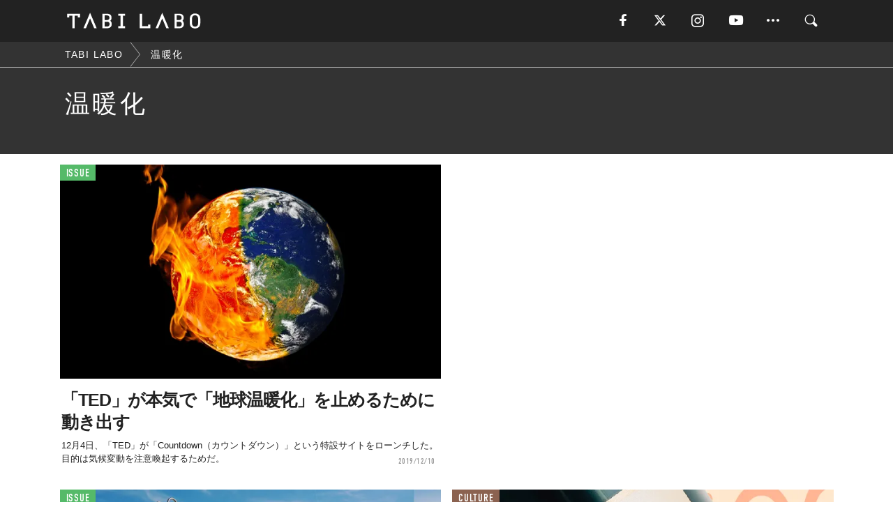

--- FILE ---
content_type: text/html; charset=utf-8
request_url: https://tabi-labo.com/tag/%E6%B8%A9%E6%9A%96%E5%8C%96
body_size: 9642
content:
<!DOCTYPE html><html><head><meta charset="utf-8" /><meta content="IE=edge" http-equiv="X-UA-Compatible" /><meta content="width=device-width, initial-scale=1" name="viewport" /><meta content="" name="description" /><meta content="温暖化,,TABILABO,旅ラボ" name="keywords" /><meta content="TABI LABO" name="author" /><meta content="index,follow" name="robots" /><meta content="summary_large_image" name="twitter:card" /><meta content="@tabilabo_news" name="twitter:site" /><meta content="@tabilabo_news" name="twitter:creator" /><meta content="m7k499k84wp5ixxwhjnfe56tcrycg4" name="facebook-domain-verification" /><meta content="TABI LABO" property="og:title" /><meta content="article" property="og:type" /><meta content="https://image.tabi-labo.com/jp/175943/4669310303731712.jpg" property="og:image" /><meta content="https://tabi-labo.com/tag/%E6%B8%A9%E6%9A%96%E5%8C%96" property="og:url" /><meta content="TABI LABO" property="og:site_name" /><meta content="" property="og:description" /><meta content="100001088962261" property="fb:admins" /><meta content="1655421248016810" property="fb:app_id" /><link href="https://img.tabi-labo.com/wp-content/uploads/2014/07/favicon.ico" rel="shortcut icon" /><link href="https://img.tabi-labo.com/wp-content/uploads/2014/07/home.gif" rel="apple-touch-icon" /><script async="" src="https://cdn.ampproject.org/v0.js"></script><script async="" custom-element="amp-instagram" src="https://cdn.ampproject.org/v0/amp-instagram-0.1.js"></script><script async="" src="https://www.googletagservices.com/tag/js/gpt.js"></script><script>var googletag = googletag || {};
googletag.cmd = googletag.cmd || [];</script><script>var category_for_gam = ''
var tags_for_gam = "温暖化".split(',')
googletag.cmd.push(function() {
  googletag.defineSlot('/73238597/tlweb-native-tag-article-1', ['fluid'], 'ArticleAd1').addService(googletag.pubads());
  googletag.defineSlot('/73238597/tlweb-native-tag-article-2', ['fluid'], 'ArticleAd2').addService(googletag.pubads());
  googletag.pubads().setTargeting('category', category_for_gam);
  googletag.pubads().setTargeting('tag', tags_for_gam);
});</script><script>googletag.cmd.push(function() {
  googletag.pubads().setTargeting('gender', 'unknown');
  googletag.pubads().setTargeting('age', '');
});</script><script>var screen_size = window.innerWidth < 375 ? 'mobile-small' : window.innerWidth < 768 ? 'mobile' : window.innerWidth < 992 ? 'tablet' : 'pc'
googletag.cmd.push(function() {
  googletag.pubads().setTargeting('env', 'production');
  googletag.pubads().setTargeting('screen_size', screen_size);
  googletag.pubads().setTargeting('page', 'tag');
  googletag.pubads().enableSingleRequest();
  googletag.enableServices();
});</script><link rel="stylesheet" href="//d1327e6qskmzf0.cloudfront.net/assets/application-22438996ad2db6e60d5bdc91ceeb703155c3e0521e64e30ba543361bea4c31fb.css" media="all" /><script async="true" src="https://ga.jspm.io/npm:es-module-shims@1.8.3/dist/es-module-shims.js"></script><script type="importmap" data-turbo-track="reload">{
  "imports": {
    "javascript/swiper": "//d1327e6qskmzf0.cloudfront.net/assets/javascript/swiper-cdef983c41f9b6bee83118439a8089f99a23472f27e2292a3ca13c3a09e2b26f.js",
    "app": "//d1327e6qskmzf0.cloudfront.net/assets/app-84d0543da040db226ccdebda36a6bbcc41ba4177bbf7c7fe445d9b312efdb67b.js",
    "article": "//d1327e6qskmzf0.cloudfront.net/assets/article-22c1fe190022e9bb7b322d5c65b06c7cd12a0d8fa371b1abe612e7239f1d767f.js",
    "article_list": "//d1327e6qskmzf0.cloudfront.net/assets/article_list-b9f4e016c0d8df140907b2caea11680f3baa8016fb6081e8e3a2ba2c05954a1f.js",
    "popup": "//d1327e6qskmzf0.cloudfront.net/assets/popup-6cc1fad5e92aa34dcb807f4e393701ffc2a520667ca43095d9863c06f813ad8f.js",
    "swiper_wrapper": "//d1327e6qskmzf0.cloudfront.net/assets/swiper_wrapper-7dc95419c46ef2bf953902df34135fbbbe17fa8562c79c31b7f8f5b33860e974.js"
  }
}</script><title>温暖化 | TABI LABO</title><script>var isBot = true;</script><script>_tl_uuid = null;
var cookies = document.cookie.split(';');
for(var i in cookies) {
  if(cookies[i].length > 56 && cookies[i].trim().substring(0, 8) === 'tl_uuid=') {
    var value = cookies[i].split('=')[1];
    _tl_uuid = value.substring(17, 49);
    break;
  }
}
_tl_ga4_params = {'tl_uuid': _tl_uuid};</script><script async="" src="https://www.googletagmanager.com/gtag/js?id=G-7GD8XVFL19"></script><script>window.dataLayer = window.dataLayer || [];
function gtag(){dataLayer.push(arguments);}
gtag('js', new Date());</script><script>(function(w,d,s,l,i){w[l]=w[l]||[];w[l].push({'gtm.start':
new Date().getTime(),event:'gtm.js'});var f=d.getElementsByTagName(s)[0],
j=d.createElement(s),dl=l!='dataLayer'?'&l='+l:'';j.async=true;j.src=
'//www.googletagmanager.com/gtm.js?id='+i+dl;f.parentNode.insertBefore(j,f);
})(window,document,'script','dataLayer','GTM-MKJ6XW');</script><!--[if lt IE9]><script src="https://oss.maxcdn.com/html5shiv/3.7.2/html5shiv.min.js"></script><script src="https://oss.maxcdn.com/respond/1.4.2/respond.min.js"></script><![endif]--></head><body class="tag" style=""><div class="mobile tablet"><div id="mobile-sidemenu"><ul class="mm-listview"><li class="mm-divider">TAG</li><li class="tags"><a class="tag-button" data-id="sidemenu_mobile_tag" data-label="world_topics" href="/feature/worldtopics"> World Topics</a><a class="tag-button" data-id="sidemenu_mobile_tag" data-label="way_of_life" href="/tag/%E7%94%9F%E3%81%8D%E6%96%B9">生き方</a><a class="tag-button" data-id="sidemenu_mobile_tag" data-label="overseas" href="/tag/%E6%B5%B7%E5%A4%96">海外</a><a class="tag-button" data-id="sidemenu_mobile_tag" data-label="recipe" href="/tag/%E3%83%AC%E3%82%B7%E3%83%94">レシピ</a><a class="tag-button" data-id="sidemenu_mobile_tag" data-label="fashion" href="/tag/%E3%83%95%E3%82%A1%E3%83%83%E3%82%B7%E3%83%A7%E3%83%B3">ファッション</a><a class="tag-button" data-id="sidemenu_mobile_tag" data-label="sweets" href="/tag/%E3%82%B9%E3%82%A4%E3%83%BC%E3%83%84">スイーツ</a><a class="tag-button" data-id="sidemenu_mobile_tag" data-label="art" href="/tag/%E3%82%A2%E3%83%BC%E3%83%88">アート</a><a class="tag-button" data-id="sidemenu_mobile_tag" data-label="interior" href="/tag/%E3%82%A4%E3%83%B3%E3%83%86%E3%83%AA%E3%82%A2">インテリア</a><a class="tag-button" data-id="sidemenu_mobile_tag" data-label="alcohol" href="/tag/%E3%81%8A%E9%85%92">お酒</a><a class="tag-button" data-id="sidemenu_mobile_tag" data-label="environment_issues" href="/tag/%E7%92%B0%E5%A2%83%E5%95%8F%E9%A1%8C">環境問題</a><a class="tag-button" data-id="sidemenu_mobile_tag" data-label="indoor_house_plants" href="/tag/%E8%A6%B3%E8%91%89%E6%A4%8D%E7%89%A9">観葉植物</a><a class="tag-button" data-id="sidemenu_mobile_tag" data-label="meditation" href="/tag/%E7%9E%91%E6%83%B3">瞑想</a><a class="tag-button" data-id="sidemenu_mobile_tag" data-label="gender" href="/tag/%E3%82%B8%E3%82%A7%E3%83%B3%E3%83%80%E3%83%BC">ジェンダー</a><a class="tag-button" data-id="sidemenu_mobile_tag" data-label="happiness" href="/tag/%E5%B9%B8%E3%81%9B">幸せ</a><a class="tag-button" data-id="sidemenu_mobile_tag" data-label="coffee" href="/tag/%E3%82%B3%E3%83%BC%E3%83%92%E3%83%BC">コーヒー</a><a class="tag-button" data-id="sidemenu_mobile_tag" data-label="stress" href="/tag/%E3%82%B9%E3%83%88%E3%83%AC%E3%82%B9">ストレス</a><a class="tag-button" data-id="sidemenu_mobile_tag" data-label="family" href="/tag/%E5%AE%B6%E6%97%8F">家族</a><a class="tag-button" data-id="sidemenu_mobile_tag" data-label="music" href="/tag/%E9%9F%B3%E6%A5%BD">音楽</a><a class="tag-button" data-id="sidemenu_mobile_tag" data-label="wine" href="/tag/%E3%83%AF%E3%82%A4%E3%83%B3">ワイン</a><a class="tag-button" data-id="sidemenu_mobile_tag" data-label="beer" href="/tag/%E3%83%93%E3%83%BC%E3%83%AB">ビール</a></li><li class="mm-divider">CATEGORY</li><li class="category"><a data-id="sidemenu_mobile_category" data-label="issue" href="/category/issue"><span>ISSUE</span></a></li><li class="category"><a data-id="sidemenu_mobile_category" data-label="well-being" href="/category/well-being"><span>WELL-BEING</span></a></li><li class="category"><a data-id="sidemenu_mobile_category" data-label="activity" href="/category/activity"><span>ACTIVITY</span></a></li><li class="category"><a data-id="sidemenu_mobile_category" data-label="love" href="/category/love"><span>LOVE</span></a></li><li class="category"><a data-id="sidemenu_mobile_category" data-label="culture" href="/category/culture"><span>CULTURE</span></a></li><li class="category"><a data-id="sidemenu_mobile_category" data-label="item" href="/category/item"><span>ITEM</span></a></li><li class="frame"><div class="contents-frame col-xs-12 embed"><a id="sidemenu_mobile_category_frame_new" href="/recent" data-id="sidemenu_mobile_category_frame" data-label="new">
<img src="https://image.tabi-labo.com/medium/jp/233759/6375204502634496.jpg" loading="lazy">
</a>

<a id="sidemenu_mobile_category_frame_ranking" href="/ranking" data-id="sidemenu_mobile_category_frame" data-label="ranking">
<img src="https://image.tabi-labo.com/medium/jp/233761/4850026249453568.jpg" loading="lazy">
</a></div></li><li class="mm-divider">FOLLOW</li><li class="follow"><a data-id="sidemenu_mobile_follow" data-label="facebook" href="https://www.facebook.com/tabilabonews/" rel="nofollow" target="_blank"><i class="tlc icon-facebook"></i></a></li><li class="follow"><a data-id="sidemenu_mobile_follow" data-label="twitter" href="https://x.com/intent/follow?screen_name=tabilabo_news" rel="nofollow" target="_blank"><i class="tlc icon-x"></i></a></li><li class="follow"><a data-id="sidemenu_mobile_follow" data-label="instagram" href="https://www.instagram.com/tabilabo/" rel="nofollow" target="_blank"><i class="tlc icon-instagram"></i></a></li><li class="follow"><a data-id="sidemenu_mobile_follow" data-label="youtube" href="https://www.youtube.com/channel/UCosiTouV3orvNLj_mLwpxiA" rel="nofollow" target="_blank"><i class="tlc icon-youtube"></i></a></li><li class="follow"><a data-id="sidemenu_mobile_follow" data-label="line" href="http://bit.ly/2iUk72I" rel="nofollow" target="_blank"><i class="tlc icon-line"></i></a></li><li class="follow"><a data-id="sidemenu_mobile_follow" data-label="mail" href="/page/newsletter" rel="nofollow"><i class="tlc icon-mail"></i></a></li><li class="mm-divider">ABOUT US</li><li class="aboutus-img"><a data-id="sidemenu_aboutus" data-label="recruit" href="https://new-standard.co.jp/careers" target="_blank"><img class="frame-img" loading="lazy" src="https://d3jks39y9qw246.cloudfront.net/medium/132566/43bc7af6bae90d09558dcdc2d3c5368f4b5eef6e.jpg" /></a></li><li class="aboutus"><a data-id="sidemenu_mobile_aboutus" href="https://tabi-labo.com/301274/who-we-are" rel="nofollow" target="_blank">「TABI LABO」とは</a></li><li class="aboutus"><a data-id="sidemenu_mobile_aboutus" href="https://new-standard.co.jp/about" rel="nofollow" target="_blank">会社概要</a></li><li class="aboutus"><a data-id="sidemenu_mobile_aboutus" href="https://share.hsforms.com/1CUdWoY8BRNaq-q6uabUPOwe8gba" rel="nofollow" target="_blank">広告掲載について</a></li><li class="aboutus"><a data-id="sidemenu_mobile_aboutus" href="/page/contact" rel="nofollow">お問い合わせ</a></li><li class="aboutus"><a data-id="sidemenu_mobile_aboutus" href="/page/terms-of-service" rel="nofollow">利用規約</a></li><li class="aboutus"><a data-id="sidemenu_mobile_aboutus" href="/page/privacy-policy" rel="nofollow">個人情報保護方針</a></li><li class="aboutus"><a data-id="sidemenu_mobile_aboutus" href="/page/contents-policy" rel="nofollow">コンテンツポリシー</a></li></ul></div><div id="mobile-sidemenu-close"></div></div><div id="mm-wrapper" style="; "><noscript><iframe height="0" src="//www.googletagmanager.com/ns.html?id=GTM-MKJ6XW" style="display:none;visibility:hidden" width="0"></iframe></noscript><div class="mmenu-fixed" id="header"><div class="content"><div class="mobile tablet menu"><a class="more" data-id="header" data-label="moible_menu" href="#mobile-sidemenu" id="mobile-sidemenu-icon"><span class="icon-bar"></span><span class="icon-bar"></span><span class="icon-bar"></span></a></div><div class="logo"><a data-id="header" data-label="logo" href="/"><img alt="TABI LABO" src="//d1327e6qskmzf0.cloudfront.net/images/tl_logo.svg" /></a></div><div class="mobile tablet menu"><a class="search" data-id="header" data-label="mobile_search" href="/search" rel="nofollow"><i class="tlc icon-search"></i></a></div><div class="pc menu"><a data-id="header" data-label="pc_facebook" href="https://www.facebook.com/tabilabonews/" rel="nofollow" target="_blank"><i class="tlc icon-facebook"></i></a><a data-id="header" data-label="pc_twitter" href="https://x.com/intent/follow?screen_name=tabilabo_news" rel="nofollow" target="_blank"><i class="tlc icon-x"></i></a><a data-id="header" data-label="pc_instagram" href="https://www.instagram.com/tabilabo/" rel="nofollow" target="_blank"><i class="tlc icon-instagram"></i></a><a data-id="header" data-label="pc_youtube" href="https://www.youtube.com/channel/UCosiTouV3orvNLj_mLwpxiA" rel="nofollow" target="_blank"><i class="tlc icon-youtube"></i></a><a class="more" data-id="header" data-label="pc_menu" href="#header-menu" id="pc-sidemenu-icon"><i class="tlc icon-option"></i></a><a data-id="header" data-label="pc_search" href="/search"><i class="tlc icon-search"></i></a></div></div></div><div id="header-menu"><div class="content"><div class="menu pull-right"><span class="close pull-right" id="header-menu-close">&times;</span><ul class="clearfix"><li class="top-menu"><a data-id="header_pc_menu" href="https://tabi-labo.com/301274/who-we-are" rel="nofollow" target="_blank">「TABI LABO」とは</a></li><li><a data-id="header_pc_menu" href="https://new-standard.co.jp/about" rel="nofollow" target="_blank">会社概要</a></li><li><a data-id="header_pc_menu" href="https://share.hsforms.com/1CUdWoY8BRNaq-q6uabUPOwe8gba" rel="nofollow" target="_blank">広告掲載について</a></li><li><a data-id="header_pc_menu" href="https://new-standard.co.jp/careers" rel="nofollow" target="_blank">募集・求人</a></li><li><a data-id="header_pc_menu" href="/page/contact" rel="nofollow">お問い合わせ</a></li><li><a data-id="header_pc_menu" href="/page/terms-of-service" rel="nofollow">利用規約</a></li><li><a data-id="header_pc_menu" href="/page/privacy-policy" rel="nofollow">個人情報保護方針</a></li><li><a data-id="header_pc_menu" href="/page/contents-policy" rel="nofollow">コンテンツポリシー</a></li></ul></div></div></div><div id="tag-header"><nav class="breadcrumb-container pc"><ol class="breadcrumb" itemscope="" itemtype="https://schema.org/BreadcrumbList"><li class="first" itemprop="itemListElement" itemscope="" itemtype="https://schema.org/ListItem"><a data-id="article_tag" href="/" itemprop="item"><span itemprop="name">TABI LABO</span></a><meta content="1" itemprop="position" /></li><li itemprop="itemListElement" itemscope="" itemtype="https://schema.org/ListItem"><a data-id="article_tag" href="/tag/%E6%B8%A9%E6%9A%96%E5%8C%96" itemprop="item"><span itemprop="name">温暖化</span></a><meta content="2" itemprop="position" /></li></ol></nav><div class="header-container"><h1>温暖化</h1><div class="description"></div></div></div><div class="mac osx" id="container"><div class="col-xs-12 col-md-12" id="main" style=""><div class="contents-list-articles vertical clearfix"><div class="article-list vertical" data-log-id="tag" data-send-impression-log=""><div class="list-box col-xs-6"><span class="category-label"><a class="issue" data-label="ISSUE" href="/category/issue">ISSUE</a></span><a data-article-id="293122" data-id="tag" data-label="article_293122" href="/293122/wt-ted-countdown"><div class="list-image"><div class="trimming trimming-16by9"><amp-img alt="" height="9" layout="responsive" src="https://image.tabi-labo.com/medium/jp/203187/5424107407540224.jpg" width="16"></amp-img></div></div><div class="list-text"><div class="list-title">「TED」が本気で「地球温暖化」を止めるために動き出す</div><div class="list-description pc">12月4日、「TED」が「Countdown（カウントダウン）」という特設サイトをローンチした。目的は気候変動を注意喚起するためだ。<span class="post-date">2019/12/10</span></div></div></a></div><div class="list-box dfp-article col-xs-6" id="dfp-article-1"><div id="ArticleAd1"></div></div><div class="list-box col-xs-6"><span class="category-label"><a class="issue" data-label="ISSUE" href="/category/issue">ISSUE</a></span><a data-article-id="282348" data-id="tag" data-label="article_282348" href="/282348/waiting-for-water"><div class="list-image"><div class="trimming trimming-16by9"><amp-img alt="" height="9" layout="responsive" src="https://d3jks39y9qw246.cloudfront.net/medium/105650/7e9fbe6ce949adc3b4f9f16a4dbdb66349919783.jpg" width="16"></amp-img></div></div><div class="list-text"><div class="list-title">違和感たっぷりの「ピンクの小屋」が訴えること</div><div class="list-description pc">水の都と謳われる都市アムステルダム。海抜がマイナスになる場所もあるこの街にとって、地球温暖化による海面上昇は非常に深刻な問題です。ソーシャル・デザイナーで...<span class="post-date">2017/07/25</span></div></div></a></div><div class="list-box col-xs-6"><span class="category-label"><a class="culture" data-label="CULTURE" href="/category/culture">CULTURE</a></span><a data-article-id="289485" data-id="tag" data-label="article_289485" href="/289485/wi030"><div class="list-image"><div class="trimming trimming-16by9"><amp-img alt="" height="9" layout="responsive" src="https://image.tabi-labo.com/medium/jp/176009/5532416647102464.jpg" width="16"></amp-img></div></div><div class="list-text"><div class="list-title">【新世界の泡】地球温暖化から生まれた！？極上の英国産スパークリング</div><div class="list-description pc">いまスパークリングワインはイギリスに注目！なかでもこの1本は、シャンパンを評価するのとほぼ同じな味。<span class="post-date">2018/10/14</span></div></div></a></div><div class="list-box col-xs-6"><span class="category-label"><a class="issue" data-label="ISSUE" href="/category/issue">ISSUE</a></span><a data-article-id="280644" data-id="tag" data-label="article_280644" href="/280644/restoring-arctic-ice"><div class="list-image"><div class="trimming trimming-16by9"><amp-img alt="" height="9" layout="responsive" src="https://d3jks39y9qw246.cloudfront.net/medium/79608/bd4a42b2fc6f87be3b8b255c0206fec17340d457.jpg" width="16"></amp-img></div></div><div class="list-text"><div class="list-title">科学者らが「北極の氷」を再凍結するためのプランを発表</div><div class="list-description pc">地球温暖化の甚大な影響を受けている、北極圏。気温上昇により年々溶けていく氷は、深刻な環境問題のひとつとして、世界中でその行く末が注目されています。そんな問...<span class="post-date">2017/03/20</span></div></div></a></div><div class="list-box col-xs-6"><span class="category-label"><a class="activity" data-label="ACTIVITY" href="/category/activity">ACTIVITY</a></span><a data-article-id="201431" data-id="tag" data-label="article_201431" href="/201431/magicrabbit"><div class="list-image"><div class="trimming trimming-16by9"><amp-img alt="" height="9" layout="responsive" src="https://dowj1zbnmkkht.cloudfront.net/medium/2015/10/rare-endang1ered-animal-teddy-bear-magic-rabbit-ili-pika-china-1.jpg" width="16"></amp-img></div></div><div class="list-text"><div class="list-title">約20年ぶりに姿を現した「奇跡のウサギ」。地球温暖化に苦しんでいた・・・</div><div class="list-description pc">岩陰からひょいっと顔を向ける、テディベア似のぬいぐるみのようなこの生き物。新疆ウイグル自治区で、およそ20年ぶりに目撃され、「パンダよりも断然カワイイ！」...<span class="post-date">2015/10/26</span></div></div></a></div><div class="list-box dfp-article col-xs-6" id="dfp-article-2"><div id="ArticleAd2"></div></div><div class="list-box col-xs-6"><span class="category-label"><a class="issue" data-label="ISSUE" href="/category/issue">ISSUE</a></span><a data-article-id="282726" data-id="tag" data-label="article_282726" href="/282726/solar-paint-energy"><div class="list-image"><div class="trimming trimming-16by9"><amp-img alt="" height="9" layout="responsive" src="https://d3jks39y9qw246.cloudfront.net/medium/104234/985170656067c7a3e5cf1c65e5e0ee4bf2367944.jpg" width="16"></amp-img></div></div><div class="list-text"><div class="list-title">この「ペンキ」が、地球温暖化に歯止めをかけるかもしれない。</div><div class="list-description pc">塗るだけで水素燃料を生成できるペンキの開発が、オーストラリアのロイヤルメルボルン工科大学で進んでいます。太陽光や風力といったクリーンエネルギーに続く発電方...<span class="post-date">2017/07/19</span></div></div></a></div><div class="list-box col-xs-6"><span class="category-label"><a class="issue" data-label="ISSUE" href="/category/issue">ISSUE</a></span><a data-article-id="284481" data-id="tag" data-label="article_284481" href="/284481/how-a-turbulence-changes-the-flights"><div class="list-image"><div class="trimming trimming-16by9"><amp-img alt="" height="9" layout="responsive" src="https://d3jks39y9qw246.cloudfront.net/medium/123579/a48c1e799d17f2f6f51fc28558701c4420b69ed8.jpg" width="16"></amp-img></div></div><div class="list-text"><div class="list-title">60年後の未来。飛行機に乗るのは危なくなる？</div><div class="list-description pc">あるイギリスの研究によれば、数十年後までに乱気流の数が激増するようです。これには、地球温暖化による気候変動が大きく影響しているのだとか。<span class="post-date">2017/10/22</span></div></div></a></div><div class="list-box col-xs-6"><span class="category-label"><a class="issue" data-label="ISSUE" href="/category/issue">ISSUE</a></span><a data-article-id="308425" data-id="tag" data-label="article_308425" href="/308425/sweet-potatoes-climate-resilient"><div class="list-image"><div class="trimming trimming-16by9"><amp-img alt="" height="9" layout="responsive" src="https://image.tabi-labo.com/medium/jp/267930/5977772587483136.jpg" width="16"></amp-img></div></div><div class="list-text"><div class="list-title">サツマイモが温暖化の救世主に……。</div><div class="list-description pc">温暖化の地球は、ある作物に託された……？気候変動に左右されない作物として注目を集めるサツマイモのポテンシャルがスゴかった。<span class="post-date">2023/12/11</span></div></div></a></div><div class="list-box col-xs-6"><span class="category-label"><a class="issue" data-label="ISSUE" href="/category/issue">ISSUE</a></span><a data-article-id="285043" data-id="tag" data-label="article_285043" href="/285043/anInconvenientsequel-truthtopower"><div class="list-image"><div class="trimming trimming-16by9"><amp-img alt="" height="9" layout="responsive" src="https://d3jks39y9qw246.cloudfront.net/medium/129404/216d1942a2a8ac13033bec1ac56ca6719725374e.jpg" width="16"></amp-img></div></div><div class="list-text"><div class="list-title">この映画はアル・ゴアからあなたへ託された1通の手紙だ。</div><div class="list-description pc">2006年に公開された『不都合な真実』は、アカデミー賞を受賞して、世界中で大ヒットを記録したドキュメンタリー映画。気候変動、及び、地球温暖化をテーマにした...<span class="post-date">2017/11/28</span></div></div></a></div><div class="list-box col-xs-6"><span class="category-label"><a class="issue" data-label="ISSUE" href="/category/issue">ISSUE</a></span><a data-article-id="300295" data-id="tag" data-label="article_300295" href="/300295/wt-climate-crisis-font-type-to-act"><div class="list-image"><div class="trimming trimming-16by9"><amp-img alt="" height="9" layout="responsive" src="https://image.tabi-labo.com/medium/jp/236601/6118077836034048.jpg" width="16"></amp-img></div></div><div class="list-text"><div class="list-title">地球温暖化の危機を可視化した「溶けていくフォント」  </div><div class="list-description pc">北欧最大の新聞社「Helsingin Sanomat（ヘルシンギン・サノマット）」が開発し、無料で提供しているフォント「Climate Crisis Fo...<span class="post-date">2021/05/11</span></div></div></a></div><div class="list-box col-xs-6"><span class="category-label"><a class="issue" data-label="ISSUE" href="/category/issue">ISSUE</a></span><a data-article-id="303011" data-id="tag" data-label="article_303011" href="/303011/wt-swallows-stayinBritain-over-winter"><div class="list-image"><div class="trimming trimming-16by9"><amp-img alt="" height="9" layout="responsive" src="https://image.tabi-labo.com/medium/jp/247436/6137678114324480.jpg" width="16"></amp-img></div></div><div class="list-text"><div class="list-title">ツバメ「冬の渡り」を自粛中。原因はコロナではない？</div><div class="list-description pc">英国鳥類学協会は、温暖化の影響でツバメが冬になっても渡りをせずにイギリスに留まっているとの調査結果を発表した。<span class="post-date">2022/03/25</span></div></div></a></div><div class="list-box col-xs-6"><span class="category-label"><a class="issue" data-label="ISSUE" href="/category/issue">ISSUE</a></span><a data-article-id="308894" data-id="tag" data-label="article_308894" href="/308894/wt-greenland-ice-melting"><div class="list-image"><div class="trimming trimming-16by9"><amp-img alt="" height="9" layout="responsive" src="https://image.tabi-labo.com/medium/jp/269671/5018550441869312.jpg" width="16"></amp-img></div></div><div class="list-text"><div class="list-title">グリーンランドが、地球温暖化により「緑の国」になりつつある</div><div class="list-description pc">グリーンランドで、緑化が進んでいるらしい。「リーズ大学」が衛星画像を分析したところ、過去30年間で植生の量は2倍以上になったとのこと。ただ、原因は温暖化で...<span class="post-date">2024/02/23</span></div></div></a></div><div class="list-box col-xs-6"><span class="category-label"><a class="issue" data-label="ISSUE" href="/category/issue">ISSUE</a></span><a data-article-id="310916" data-id="tag" data-label="article_310916" href="/310916/wtg-planting-trees"><div class="list-image"><div class="trimming trimming-16by9"><amp-img alt="" height="9" layout="responsive" src="https://image.tabi-labo.com/medium/jp/276943/5746944297140224.jpg" width="16"></amp-img></div></div><div class="list-text"><div class="list-title">地球温暖化対策に潜む落とし穴。「緑化」で街の気温が上昇する？</div><div class="list-description pc">地球温暖化対策として有効だと思われている「緑化」。しかし、実は逆効果になってしまうケースもあるらしい。研究結果に基づき、気温上昇を招く「植樹の落とし穴」と...<span class="post-date">2024/12/30</span></div></div></a></div><div class="list-box col-xs-6"><span class="category-label"><a class="issue" data-label="ISSUE" href="/category/issue">ISSUE</a></span><a data-article-id="304696" data-id="tag" data-label="article_304696" href="/304696/wt-school-hot-year"><div class="list-image"><div class="trimming trimming-16by9"><amp-img alt="" height="9" layout="responsive" src="https://image.tabi-labo.com/medium/jp/252866/5362985222537216.jpg" width="16"></amp-img></div></div><div class="list-text"><div class="list-title">地球温暖化はどのように「学校生活」に影響を及ぼすのか？</div><div class="list-description pc">9月26日、幼稚園から高校までの教育情報を発信するメディア「Education Week」が、「The School Year Is Getting Ho...<span class="post-date">2022/10/07</span></div></div></a></div><div class="list-box col-xs-6"><span class="category-label"><a class="item" data-label="ITEM" href="/category/item">ITEM</a></span><a data-article-id="293223" data-id="tag" data-label="article_293223" href="/293223/wt-greenland"><div class="list-image"><div class="trimming trimming-16by9"><amp-img alt="" height="9" layout="responsive" src="https://image.tabi-labo.com/medium/jp/203779/6751618179530752.jpg" width="16"></amp-img></div></div><div class="list-text"><div class="list-title">グリーンランドの氷床が過去30年で「3,800,000,000,000」トン損失</div><div class="list-description pc">これは、ICPP（国連気候変動に関する政府間パネル）が2014年にまとめた、第5次評価報告書で述べられている「氷河損失の最悪のシナリオ」とほぼ一致すること...<span class="post-date">2019/12/17</span></div></div></a></div><div class="list-box col-xs-6"><span class="category-label"><a class="issue" data-label="ISSUE" href="/category/issue">ISSUE</a></span><a data-article-id="309076" data-id="tag" data-label="article_309076" href="/309076/emperature-difference-day-night"><div class="list-image"><div class="trimming trimming-16by9"><amp-img alt="" height="9" layout="responsive" src="https://image.tabi-labo.com/medium/jp/270294/4753847446667264.jpg" width="16"></amp-img></div></div><div class="list-text"><div class="list-title">温暖化により、昼と夜の温度差が拡大中。人体にはどんな影響が……？</div><div class="list-description pc">地球温暖化の影響により、昼と夜の気温差が拡大している──。この変化は、なんと地球上のすべての生命に影響を与えるかもしれない。<span class="post-date">2024/03/25</span></div></div></a></div><div class="list-box col-xs-6"><span class="category-label"><a class="issue" data-label="ISSUE" href="/category/issue">ISSUE</a></span><a data-article-id="284731" data-id="tag" data-label="article_284731" href="/284731/vegetarian-world"><div class="list-image"><div class="trimming trimming-16by9"><amp-img alt="" height="9" layout="responsive" src="https://d3jks39y9qw246.cloudfront.net/medium/126237/8ea20319598a940da6e6ec4003638ca79547ac22.jpg" width="16"></amp-img></div></div><div class="list-text"><div class="list-title">もしも、人類が「総ベジタリアン化」したならば…。</div><div class="list-description pc">世界中の人たちが急にベジタリアンになったら、どのような変化が起こるなどを科学的な考察も含め解説する動画を紹介します。今は、世界中の人口がベジタリアンなった...<span class="post-date">2017/11/04</span></div></div></a></div><div class="list-box col-xs-6"><span class="category-label"><a class="culture" data-label="CULTURE" href="/category/culture">CULTURE</a></span><a data-article-id="293635" data-id="tag" data-label="article_293635" href="/293635/wt-fflosangeles-fridaysforfuture"><div class="list-image"><div class="trimming trimming-16by9"><amp-img alt="" height="9" layout="responsive" src="https://image.tabi-labo.com/medium/jp/205597/4797304334712832.jpg" width="16"></amp-img></div></div><div class="list-text"><div class="list-title">気候変動を信じない人に向けた「観光ポスター」</div><div class="list-description pc">「FridaysForFuture」とロサンゼルスの広告制作会社「FF Los Angeles」がタッグを組み、強いメッセージ性のある観光ポスターを制作した。<span class="post-date">2020/01/26</span></div></div></a></div><div class="list-box col-xs-6"><span class="category-label"><a class="culture" data-label="CULTURE" href="/category/culture">CULTURE</a></span><a data-article-id="288028" data-id="tag" data-label="article_288028" href="/288028/journey-seabubbles"><div class="list-image"><div class="trimming trimming-16by9"><amp-img alt="" height="9" layout="responsive" src="https://image.tabi-labo.com/medium/jp/161718/5581520756539392.jpg" width="16"></amp-img></div></div><div class="list-text"><div class="list-title">パリの街を「水上タクシー」で駆け抜けられるように</div><div class="list-description pc">リヨンの川やサントロペの海を駆け抜けた水上タクシー「SeaBubbles」。近く、パリにも導入予定らしい。フランスだけでなく、スイスやUAEも興味を示して...<span class="post-date">2018/05/11</span></div></div></a></div><div class="list-box col-xs-6"><span class="category-label"><a class="activity" data-label="ACTIVITY" href="/category/activity">ACTIVITY</a></span><a data-article-id="287257" data-id="tag" data-label="article_287257" href="/287257/diner-deneb"><div class="list-image"><div class="trimming trimming-16by9"><amp-img alt="" height="9" layout="responsive" src="https://image.tabi-labo.com/medium/jp/155252/5402959001157632.jpg" width="16"></amp-img></div></div><div class="list-text"><div class="list-title">私が守るのは、パンと地球です</div><div class="list-description pc">焼きたてのパンのおいしさをそのままに、そして地球に優しい素材で出来ています。<span class="post-date">2018/06/09</span></div></div></a></div></div></div><div class="contents-list-articles vertical clearfix" data-pagination="true" data-url="/api/v1/tag/%E6%B8%A9%E6%9A%96%E5%8C%96/articles?exact_match=false" id="recommend-autoloading"></div><script async="true" type="module">import "article_list"</script></div></div><div class="mobile tablet mmenu-fixed" id="footer-menu"><div class="footer-box" id="footer-category"><ul><li class="category col-xs-6"><a data-id="footermenu_category" data-label="issue" href="/category/issue"><span>ISSUE</span></a></li><li class="category col-xs-6"><a data-id="footermenu_category" data-label="well-being" href="/category/well-being"><span>WELL-BEING</span></a></li><li class="category col-xs-6"><a data-id="footermenu_category" data-label="activity" href="/category/activity"><span>ACTIVITY</span></a></li><li class="category col-xs-6"><a data-id="footermenu_category" data-label="love" href="/category/love"><span>LOVE</span></a></li><li class="category col-xs-6"><a data-id="footermenu_category" data-label="culture" href="/category/culture"><span>CULTURE</span></a></li><li class="category col-xs-6"><a data-id="footermenu_category" data-label="item" href="/category/item"><span>ITEM</span></a></li></ul></div><div id="footer-menu-list"><ul><li><a data-id="footer_def" data-label="home" href="/" id="footer-menu-home"><i class="tlc icon-home"></i>HOME</a></li><li><a data-id="footer_def" data-label="category" href="javascript:void(0)" id="footer-menu-category"><i class="tlc icon-category"></i>CATEGORY</a></li><li><a data-id="footer_def" data-label="ranking" href="/ranking" id="footer-menu-ranking"><i class="tlc icon-ranking"></i>RANKING</a></li><li><a data-id="footer_def" data-label="search" href="/search" id="footer-menu-search"><i class="tlc icon-search"></i>SEARCH</a></li></ul></div></div><script>if (document.querySelectorAll('.dfp-article').length > 0 || document.querySelectorAll('.dfp-frame').length > 0) {
  googletag.cmd.push(() => {
    googletag.display('ArticleAd1');
    googletag.display('FrameAd1');
  });
}</script><script async="true" type="module">import "app"</script><script>gtag('config', 'G-7GD8XVFL19', _tl_ga4_params);</script><div id="fb-root"></div><script>(function(d, s, id) {
  var js, fjs = d.getElementsByTagName(s)[0];
  if (d.getElementById(id)) return;
  js = d.createElement(s); js.id = id;
  js.async = true;
  js.src = "//connect.facebook.net/ja_JP/sdk.js#xfbml=1&version=v2.7";
  fjs.parentNode.insertBefore(js, fjs);
}(document, 'script', 'facebook-jssdk'));</script></div></body></html>

--- FILE ---
content_type: text/html; charset=utf-8
request_url: https://www.google.com/recaptcha/api2/aframe
body_size: 265
content:
<!DOCTYPE HTML><html><head><meta http-equiv="content-type" content="text/html; charset=UTF-8"></head><body><script nonce="fW9nQ6zE-h93-Ip2geuNhw">/** Anti-fraud and anti-abuse applications only. See google.com/recaptcha */ try{var clients={'sodar':'https://pagead2.googlesyndication.com/pagead/sodar?'};window.addEventListener("message",function(a){try{if(a.source===window.parent){var b=JSON.parse(a.data);var c=clients[b['id']];if(c){var d=document.createElement('img');d.src=c+b['params']+'&rc='+(localStorage.getItem("rc::a")?sessionStorage.getItem("rc::b"):"");window.document.body.appendChild(d);sessionStorage.setItem("rc::e",parseInt(sessionStorage.getItem("rc::e")||0)+1);localStorage.setItem("rc::h",'1769189019522');}}}catch(b){}});window.parent.postMessage("_grecaptcha_ready", "*");}catch(b){}</script></body></html>